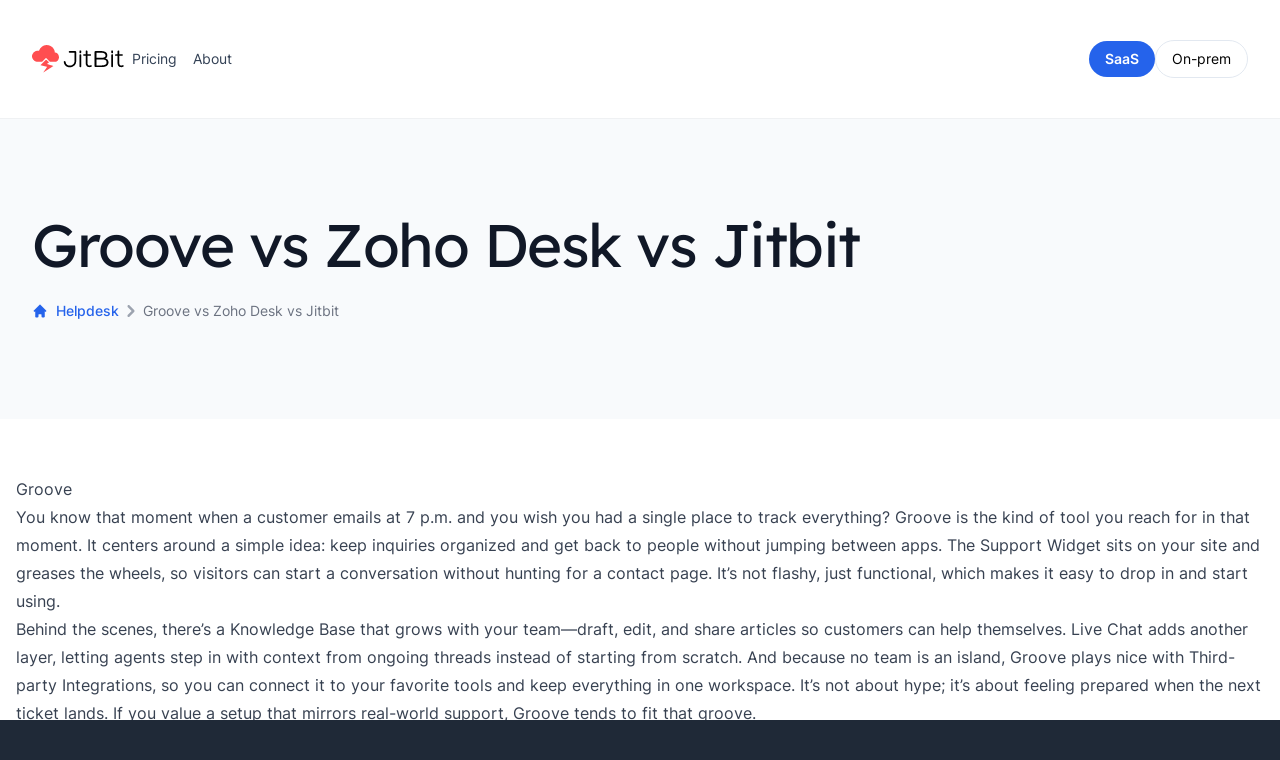

--- FILE ---
content_type: text/html; charset=utf-8
request_url: https://www.jitbit.com/groove-vs-zoho-desk-vs-jitbit/
body_size: 8688
content:

<!DOCTYPE html>
<html class="bg-gray-800 antialiased [font-feature-settings:&#x27;ss01&#x27;]" lang="en">
	<head>
		<title>Groove vs Zoho Desk&#x9; vs Jitbit</title>

	<meta name="description" content="Feature comparison of Groove vs Zoho Desk&#x9; vs Jitbit help desk apps" />
			<link rel="alternate" id="rssLink" type="application/rss+xml" title="Jitbit Software" href="https://www.jitbit.com/news/rss/" />
		<link rel="shortcut icon" href="//www.jitbit.com/favicon.ico" />
		<link rel="icon" href="/favicon.ico" />
		<link rel="icon" type="image/png" href="/favicon.png" />
		<meta charSet="utf-8" />
		<meta name="viewport" content="width=device-width" />
		<link rel="stylesheet" href="/fonts.css" />

		<link rel="stylesheet" href="/output.css?v=9509-3740" />

		<script>
			window.q=[];window.$=function(f){q.push(f)}
		</script>

		
	<link href="https://www.jitbit.com/groove-vs-zoho-desk-vs-jitbit/" rel="canonical" />
	<style>
		.comparisontable tr:nth-child(even) { background-color: #fafafa; }
	</style>

	</head>
	<body class="bg-white">

			<header class="py-10 sticky top-0 bg-white/30 z-50 backdrop-blur-md border-slate-500/10 border-b">
				<div class="mx-auto max-w-7xl px-4 lg:px-8">
					<nav class="relative z-50 flex justify-between text-sm">
						<div class="flex items-center md:gap-x-12">
							<a aria-label="Home" href="/">
								<img class="inline-block" id="cloud" src="/assets/img/logocloud.svg" width="27" alt="Jitbit logo - makers of Jitbit Helpdesk" />
								<img class="inline-block" src="/images/JitBit.svg" />
							</a>
								<div class="hidden md:flex md:gap-x-6">
										<a class="inline-block rounded-lg py-1 px-2 text-slate-700 hover:bg-slate-100 hover:text-slate-900 peer/pricing" href="/saas-helpdesk/purchase/">Pricing</a>
										<div class="hidden peer-hover/pricing:flex hover:flex flex-col bg-white drop-shadow-lg absolute top-8 rounded-md">
											<a class="px-5 py-3 hover:text-blue-600" href="/saas-helpdesk/purchase/">SaaS (recommended)</a>
											<a class="px-5 py-3 hover:text-blue-600" href="/helpdesk/purchase/">Self-hosted (for your server)</a>
										</div>
									<a class="inline-block rounded-lg py-1 px-2 text-slate-700 hover:bg-slate-100 hover:text-slate-900" href="/company/">About</a>									
								</div>
						</div>
							<div class="hidden md:flex items-center gap-x-2 md:gap-x-3">
								<a class="inline-flex items-center justify-center rounded-full py-2 px-4 font-semibold bg-blue-600 text-white hover:text-slate-100 hover:bg-blue-500" href="/saas-helpdesk/">
									<span>
										SaaS
									</span>
								</a>
								<a class="inline-flex items-center justify-center rounded-full py-2 px-4 border border-slate-200 hover:border-slate-300" href="/helpdesk/">
									<span>
										On-prem
									</span>
								</a>
								<a class="inline-flex items-center justify-center rounded-full py-2 px-4 border border-slate-200 hover:border-slate-300 hidden" href="" id="loginHere">
									<span>
										Login
									</span>
								</a>								
							</div>
									<div class="-mr-1 md:hidden group focus-within:relative" tabindex="0">
										<button class="relative z-10 flex h-8 w-8 items-center justify-center focus:not-data-focus:outline-hidden" type="button">
											<svg class="h-4 w-4 overflow-visible" stroke="currentColor" fill="none" stroke-width="2" stroke-linecap="round">
												<path d="M0 1H14M0 7H14M0 13H14"></path>
											</svg>
										</button>
										<div class="hidden group-focus-within:flex flex-col bg-white drop-shadow-lg absolute right-0 top-10 rounded-md" style="white-space: nowrap;">
											<a class="px-5 py-3" href="/company/">About</a>
											<a class="px-5 py-3 font-semibold" href="/saas-helpdesk/">SaaS Helpdesk</a>
											<a class="px-5 py-3" href="/saas-helpdesk/purchase/">Pricing</a>
											<a class="px-5 py-3 font-semibold" href="/helpdesk/">On-prem Helpdesk</a>
											<a class="px-5 py-3" href="/helpdesk/purchase/">Pricing</a>
										</div>
									</div>
					</nav>
				</div>
			</header>

		<main class="text-gray-700">
			




<section class="bg-slate-50">
	<div class="mx-auto max-w-7xl py-24 px-4 lg:px-8">
		<h1 class="text-3xl font-display tracking-tight text-gray-900 sm:text-5xl sm:leading-none lg:text-6xl">Groove vs Zoho Desk&#x9; vs Jitbit</h1>
		<div class="mt-6 max-w-2xl text-xl text-gray-500">
			<nav class="flex text-sm">
				<ol class="inline-flex items-center">
					<li class="inline-flex items-center">
						<a href="/helpdesk/" class="inline-flex items-center font-medium text-blue-600 hover:text-blue-500">
							<svg class="w-4 h-4 mr-2" fill="currentColor" viewBox="0 0 20 20"><path d="M10.707 2.293a1 1 0 00-1.414 0l-7 7a1 1 0 001.414 1.414L4 10.414V17a1 1 0 001 1h2a1 1 0 001-1v-2a1 1 0 011-1h2a1 1 0 011 1v2a1 1 0 001 1h2a1 1 0 001-1v-6.586l.293.293a1 1 0 001.414-1.414l-7-7z"></path></svg>
							Helpdesk
						</a>
					</li>
					<li>
						<div class="flex items-center">
							<svg class="w-6 h-6 text-gray-400" fill="currentColor" viewBox="0 0 20 20"><path fill-rule="evenodd" d="M7.293 14.707a1 1 0 010-1.414L10.586 10 7.293 6.707a1 1 0 011.414-1.414l4 4a1 1 0 010 1.414l-4 4a1 1 0 01-1.414 0z" clip-rule="evenodd"></path></svg>
							Groove vs Zoho Desk&#x9; vs Jitbit
						</div>
					</li>
				</ol>
			</nav>
		</div>
	</div>
</section>

<section class="py-14 bg-white">
	<div class="mx-auto max-w-7xl px-4">
		<div class="prose mb-4">
			<h2>Groove</h2>
				<p>
					You know that moment when a customer emails at 7 p.m. and you wish you had a single place to track everything? Groove is the kind of tool you reach for in that moment. It centers around a simple idea: keep inquiries organized and get back to people without jumping between apps. The Support Widget sits on your site and greases the wheels, so visitors can start a conversation without hunting for a contact page. It’s not flashy, just functional, which makes it easy to drop in and start using.
				</p>
				<p>
					Behind the scenes, there’s a Knowledge Base that grows with your team—draft, edit, and share articles so customers can help themselves. Live Chat adds another layer, letting agents step in with context from ongoing threads instead of starting from scratch. And because no team is an island, Groove plays nice with Third-party Integrations, so you can connect it to your favorite tools and keep everything in one workspace. It’s not about hype; it’s about feeling prepared when the next ticket lands. If you value a setup that mirrors real-world support, Groove tends to fit that groove.
				</p>
			<h2>Zoho Desk&#x9;</h2>
				<p>
					So I’ve been tinkering with Zoho Desk and it starts to feel like a real workspace companion after a while. It’s built around a clean ticket flow that keeps conversations organized—from first message to resolution. The REST API is handy if you want to pull or push data into other tools you already use, which makes it easier to stitch together a little automations loop without wrestling with clunky exports. Third-party integrations show up as a practical sidekick, letting you connect basics like chat, email, or calendar apps so you don’t have to hop between places to chase context.
				</p>
				<p>
					What stands out is how escalation works in practice: you can bump a ticket up when it needs eyes from a higher tier, and the routes stay visible so you’re never left guessing who’s handling what. The Activity Dashboard is the kind of thing you glance at and suddenly you have a sense of where things are in the queue, what’s been touched recently, and what might slip through the cracks if you’re not careful. It feels like a tool that’s shaping into a workflow rather than just a static inbox, which is refreshing when you’re trying to stay on top of multiple conversations at once.
				</p>

			<table class="comparisontable">
				<tr>
					<td></td>
					<th>Groove</th>
					<th>Zoho Desk&#x9;</th>
					<th><a href="https://www.jitbit.com/helpdesk/">Jitbit</a></th>
				</tr>
				<tr>
					<td></td>
					<td>
						A simple app to replace your shared mailbox
					</td>
					<td>
						Good helpdesk app that tightly integrates with Zoho ecosystem
					</td>
					<td>
						Help Desk Software built for email. Trusted by thousands of companies across 50 &#x2B; countries.
					</td>
				</tr>
				<tr>
					<td><b>Pricing:</b><br />3 years / 5 agents</td>
					<td>
						<div>$5220</div>
					</td>
					<td>
						<div>$1200</div>
					</td>
					<td>
						<div>$3897</div>
					</td>
				</tr>
				<tr>
					<td><b>Pricing:</b><br />3 years / 10 agents</td>
					<td>
						<div>$10440</div>
					</td>
					<td>
						<div>$2400</div>
					</td>
					<td>
						<div>$8367</div>
					</td>
				</tr>
					<tr>
						<th>Active Directory</th>
						<td>
								<span>❌</span>
						</td>
						<td>
								<span>❌</span>
						</td>
						<td>
								<span>✅</span>
Integration via a script for your server or ADFS and SAML						</td>
					</tr>
					<tr>
						<th>Activity Dashboard</th>
						<td>
								<span>❌</span>
						</td>
						<td>
								<span>✅</span>
Displays some performance metrics. Not customizable.						</td>
						<td>
								<span>✅</span>
Live overview dashboard						</td>
					</tr>
					<tr>
						<th>Asset Management</th>
						<td>
								<span>❌</span>
						</td>
						<td>
								<span>❌</span>
						</td>
						<td>
								<span>✅</span>
A complete asset management module tightly integrated into the rest of the app						</td>
					</tr>
					<tr>
						<th>Canned Responses</th>
						<td>
								<span>✅</span>
Has standard canned replies features						</td>
						<td>
								<span>✅</span>
It is called Macros and works the same way as canned responses.						</td>
						<td>
								<span>✅</span>
You can also assign canned responses to specific ticket categories if you need to						</td>
					</tr>
					<tr>
						<th>Community Forums</th>
						<td>
								<span>❌</span>
						</td>
						<td>
								<span>❌</span>
						</td>
						<td>
								<span>✅</span>
Ideas Forum comes out of the box						</td>
					</tr>
					<tr>
						<th>Custom Fields</th>
						<td>
								<span>❌</span>
						</td>
						<td>
								<span>❌</span>
						</td>
						<td>
								<span>✅</span>
Many custom field types, including dependant fields. Various privacy options.						</td>
					</tr>
					<tr>
						<th>Custom Statuses</th>
						<td>
								<span>❌</span>
						</td>
						<td>
								<span>❌</span>
						</td>
						<td>
								<span>✅</span>
Add custom statuses, customize how your customers see them and assign different colors to them						</td>
					</tr>
					<tr>
						<th>Customer satisfaction survey</th>
						<td>
								<span>❌</span>
						</td>
						<td>
								<span>❌</span>
						</td>
						<td>
								<span>✅</span>
Optional CSATs in email notifications and a report						</td>
					</tr>
					<tr>
						<th>Design Customization</th>
						<td>
								<span>✅</span>
Can only customize the web widget						</td>
						<td>
								<span>✅</span>
Allows you to use custom colors and logos						</td>
						<td>
								<span>✅</span>
Unlimited customization options. Change colors with a live preview, add custom CSS and JS						</td>
					</tr>
					<tr>
						<th>Email Notification Templates</th>
						<td>
								<span>❌</span>
						</td>
						<td>
								<span>✅</span>
YYou can customize the email content of each event						</td>
						<td>
								<span>✅</span>
You are able to completely change a template for any notification type						</td>
					</tr>
					<tr>
						<th>Escalation</th>
						<td>
								<span>❌</span>
						</td>
						<td>
								<span>✅</span>
Includes an ability to create automated SLAs and escalation						</td>
						<td>
								<span>✅</span>
Possible to set up various escalation scenarios via automation						</td>
					</tr>
					<tr>
						<th>Exchange Integration</th>
						<td>
								<span>❌</span>
						</td>
						<td>
								<span>❌</span>
						</td>
						<td>
								<span>✅</span>
Native EWS support instead of IMAP. oAuth support for Office 365						</td>
					</tr>
					<tr>
						<th>Import and Export</th>
						<td>
								<span>✅</span>
Only via API						</td>
						<td>
								<span>✅</span>
Only export to CSV files						</td>
						<td>
								<span>✅</span>
Import and Export tickets via CSV files						</td>
					</tr>
					<tr>
						<th>Internationalization</th>
						<td>
								<span>❌</span>
						</td>
						<td>
								<span>❌</span>
						</td>
						<td>
								<span>✅</span>
Available in 16 different languages						</td>
					</tr>
					<tr>
						<th>ITIL Compliance</th>
						<td>
								<span>❌</span>
						</td>
						<td>
								<span>✅</span>
Comes with ITIL workflows						</td>
						<td>
								<span>✅</span>
Support for most ITIL processes						</td>
					</tr>
					<tr>
						<th>Knowledge Base</th>
						<td>
								<span>✅</span>
Good Knowledge Base with basic customization						</td>
						<td>
								<span>✅</span>
Multi-brand customizable knowledge base						</td>
						<td>
								<span>✅</span>
Customizable Knowledge Base optimized for search engines						</td>
					</tr>
					<tr>
						<th>Live Chat</th>
						<td>
								<span>✅</span>
Live chat via the widget						</td>
						<td>
								<span>❌</span>
						</td>
						<td>
								<span>✅</span>
A free live chat component in the web widget						</td>
					</tr>
					<tr>
						<th>Mobile Apps</th>
						<td>
								<span>❌</span>
						</td>
						<td>
								<span>✅</span>
Offers apps for iOS and Android						</td>
						<td>
								<span>✅</span>
iOS and Android						</td>
					</tr>
					<tr>
						<th>Multi-channel support</th>
						<td>
								<span>❌</span>
						</td>
						<td>
								<span>✅</span>
Includes email, social media, live chat, etc. 						</td>
						<td>
								<span>✅</span>
Possible to add unlimited channels via integrations and API						</td>
					</tr>
					<tr>
						<th>On-premise Version</th>
						<td>
								<span>❌</span>
						</td>
						<td>
								<span>❌</span>
						</td>
						<td>
								<span>✅</span>
A full on-premises version that runs on Windows Server						</td>
					</tr>
					<tr>
						<th>Reports and Analytics</th>
						<td>
								<span>✅</span>
Some basic reports on tickets and KB						</td>
						<td>
								<span>✅</span>
Allows creation of custom reports						</td>
						<td>
								<span>✅</span>
13 reports with an ability to build your own and to export everything to Excel						</td>
					</tr>
					<tr>
						<th>REST API</th>
						<td>
								<span>✅</span>
You are able to access most features via API						</td>
						<td>
								<span>✅</span>
Fully featured API on all plans						</td>
						<td>
								<span>✅</span>
API covers all the app features						</td>
					</tr>
					<tr>
						<th>Single-Sign-On</th>
						<td>
								<span>❌</span>
						</td>
						<td>
								<span>✅</span>
Most standard SSO options are available						</td>
						<td>
								<span>✅</span>
SAML, Google login, Windows-integrated etc.						</td>
					</tr>
					<tr>
						<th>SLA Management</th>
						<td>
								<span>❌</span>
						</td>
						<td>
								<span>✅</span>
Supports SAML						</td>
						<td>
								<span>✅</span>
Full SLA automation via actions/triggers						</td>
					</tr>
					<tr>
						<th>Support Widget</th>
						<td>
								<span>✅</span>
Web widget with live chat						</td>
						<td>
								<span>❌</span>
						</td>
						<td>
								<span>✅</span>
Two different versions of a web widget						</td>
					</tr>
					<tr>
						<th>Third-party Integrations</th>
						<td>
								<span>✅</span>
Around 20 integrations with the most popular apps						</td>
						<td>
								<span>✅</span>
Many integrations, especially with the other Zoho apps						</td>
						<td>
								<span>✅</span>
30 native integrations and 500 more via Zapier						</td>
					</tr>
					<tr>
						<th>Ticket Collaboration</th>
						<td>
								<span>❌</span>
						</td>
						<td>
								<span>✅</span>
Light agents, side conversations and CCs and followers						</td>
						<td>
								<span>✅</span>
See when other techs are viewing tickets in real-time, assign multiple people to a ticket						</td>
					</tr>
					<tr>
						<th>Workflow Automation</th>
						<td>
								<span>❌</span>
						</td>
						<td>
								<span>✅</span>
A lot of automation options with a great editor						</td>
						<td>
								<span>✅</span>
Automation Rules are very powerful and can go beyond simple if-this-then-that logic						</td>
					</tr>
			</table>

			<p class="text-lg">
				<b>Looking for help desk software?</b> Check out <a href="https://www.jitbit.com/helpdesk/">Jitbit</a>. We offer a fully-featured app at a very affordable price. 
				It comes with all the must have features like knowledge base, two-way email integration (including native Exchange and Office 365 support), automation, hundreds of integrations with third-party apps and much more.
				Available both as a hosted "SaaS" version and an on-premises version you can install on your own server.</p>
		</div>

		<div class="mt-10 flex justify-center gap-x-3">
			<a class="group inline-flex items-center justify-center rounded-full py-2 px-4 text-sm font-semibold bg-blue-600 text-white hover:bg-blue-500 hover:text-slate-100" href="/saas-helpdesk/">SaaS version</a>
			<a class="group inline-flex border border-slate-200 items-center justify-center rounded-full py-2 px-4 text-sm text-slate-700 hover:text-slate-900 hover:border-slate-300" href="/helpdesk/">On-premises version</a>
		</div>

		<div class="prose mt-10">

<h2>Check out other comparisons</h2>
<ul class="text-sm">
	<li>
	<a href="/freshdesk-vs-groove-vs-jitbit/">Freshdesk vs. Groove vs. Jitbit</a><br />
	</li>
	<li>
	<a href="/freshdesk-vs-happyfox-vs-jitbit/">Freshdesk vs. HappyFox vs. Jitbit</a><br />
	</li>
	<li>
	<a href="/freshdesk-vs-helpscout-vs-jitbit/">Freshdesk vs. Helpscout vs. Jitbit</a><br />
	</li>
	<li>
	<a href="/freshdesk-vs-jira-vs-jitbit/">Freshdesk vs. Jira Service Desk vs. Jitbit</a><br />
	</li>
	<li>
	<a href="/freshdesk-vs-liveagent-vs-jitbit/">Freshdesk vs. LiveAgent vs. Jitbit</a><br />
	</li>
	<li>
	<a href="/freshdesk-vs-servicenow-vs-jitbit/">Freshdesk vs. ServiceNow vs. Jitbit</a><br />
	</li>
	<li>
	<a href="/freshdesk-vs-zendesk-vs-jitbit/">Freshdesk vs. Zendesk vs. Jitbit</a><br />
	</li>
	<li>
	<a href="/freshdesk-vs-zoho-desk-vs-jitbit/">Freshdesk vs. Zoho Desk&#x9; vs. Jitbit</a><br />
	</li>
	<li>
	<a href="/groove-vs-happyfox-vs-jitbit/">Groove vs. HappyFox vs. Jitbit</a><br />
	</li>
	<li>
	<a href="/groove-vs-helpscout-vs-jitbit/">Groove vs. Helpscout vs. Jitbit</a><br />
	</li>
	<li>
	<a href="/groove-vs-jira-vs-jitbit/">Groove vs. Jira Service Desk vs. Jitbit</a><br />
	</li>
	<li>
	<a href="/groove-vs-liveagent-vs-jitbit/">Groove vs. LiveAgent vs. Jitbit</a><br />
	</li>
	<li>
	<a href="/groove-vs-servicenow-vs-jitbit/">Groove vs. ServiceNow vs. Jitbit</a><br />
	</li>
	<li>
	<a href="/groove-vs-zendesk-vs-jitbit/">Groove vs. Zendesk vs. Jitbit</a><br />
	</li>
	<li>
	<a href="/groove-vs-zoho-desk-vs-jitbit/">Groove vs. Zoho Desk&#x9; vs. Jitbit</a><br />
	</li>
	<li>
	<a href="/happyfox-vs-helpscout-vs-jitbit/">HappyFox vs. Helpscout vs. Jitbit</a><br />
	</li>
	<li>
	<a href="/happyfox-vs-jira-vs-jitbit/">HappyFox vs. Jira Service Desk vs. Jitbit</a><br />
	</li>
	<li>
	<a href="/happyfox-vs-liveagent-vs-jitbit/">HappyFox vs. LiveAgent vs. Jitbit</a><br />
	</li>
	<li>
	<a href="/happyfox-vs-servicenow-vs-jitbit/">HappyFox vs. ServiceNow vs. Jitbit</a><br />
	</li>
	<li>
	<a href="/happyfox-vs-zendesk-vs-jitbit/">HappyFox vs. Zendesk vs. Jitbit</a><br />
	</li>
	<li>
	<a href="/happyfox-vs-zoho-desk-vs-jitbit/">HappyFox vs. Zoho Desk&#x9; vs. Jitbit</a><br />
	</li>
	<li>
	<a href="/helpscout-vs-jira-vs-jitbit/">Helpscout vs. Jira Service Desk vs. Jitbit</a><br />
	</li>
	<li>
	<a href="/helpscout-vs-liveagent-vs-jitbit/">Helpscout vs. LiveAgent vs. Jitbit</a><br />
	</li>
	<li>
	<a href="/helpscout-vs-servicenow-vs-jitbit/">Helpscout vs. ServiceNow vs. Jitbit</a><br />
	</li>
	<li>
	<a href="/helpscout-vs-zendesk-vs-jitbit/">Helpscout vs. Zendesk vs. Jitbit</a><br />
	</li>
	<li>
	<a href="/helpscout-vs-zoho-desk-vs-jitbit/">Helpscout vs. Zoho Desk&#x9; vs. Jitbit</a><br />
	</li>
	<li>
	<a href="/jira-vs-liveagent-vs-jitbit/">Jira Service Desk vs. LiveAgent vs. Jitbit</a><br />
	</li>
	<li>
	<a href="/jira-vs-servicenow-vs-jitbit/">Jira Service Desk vs. ServiceNow vs. Jitbit</a><br />
	</li>
	<li>
	<a href="/jira-vs-zendesk-vs-jitbit/">Jira Service Desk vs. Zendesk vs. Jitbit</a><br />
	</li>
	<li>
	<a href="/jira-vs-zoho-desk-vs-jitbit/">Jira Service Desk vs. Zoho Desk&#x9; vs. Jitbit</a><br />
	</li>
	<li>
	<a href="/liveagent-vs-servicenow-vs-jitbit/">LiveAgent vs. ServiceNow vs. Jitbit</a><br />
	</li>
	<li>
	<a href="/liveagent-vs-zendesk-vs-jitbit/">LiveAgent vs. Zendesk vs. Jitbit</a><br />
	</li>
	<li>
	<a href="/liveagent-vs-zoho-desk-vs-jitbit/">LiveAgent vs. Zoho Desk&#x9; vs. Jitbit</a><br />
	</li>
	<li>
	<a href="/servicenow-vs-zendesk-vs-jitbit/">ServiceNow vs. Zendesk vs. Jitbit</a><br />
	</li>
	<li>
	<a href="/servicenow-vs-zoho-desk-vs-jitbit/">ServiceNow vs. Zoho Desk&#x9; vs. Jitbit</a><br />
	</li>
	<li>
	<a href="/zendesk-vs-zoho-desk-vs-jitbit/">Zendesk vs. Zoho Desk&#x9; vs. Jitbit</a><br />
	</li>
</ul>		</div>
	</div>
</section>
		</main>

		<footer class="bg-gray-800 text-gray-400" aria-labelledby="footer-heading">
			<div class="mx-auto max-w-7xl py-12 px-4 lg:py-16 lg:px-8">
				<div class="xl:grid xl:grid-cols-3 xl:gap-8">
					<div class="space-y-6 xl:col-span-1">
						<img src="/images/JitBit-white.svg" />
						<p class="text-gray-500">
							Small enough to be personal, big enough to be stable.
						</p>
						<form action="/search/" id="Form2" class="mt-4 sm:flex sm:max-w-md">
							<input type="hidden" name="cx" value="partner-pub-1886487233116645:gxcjs2-2fl6" />
							<input type="hidden" name="cof" value="FORID:11" />
							<input type="hidden" name="ie" value="UTF-8" />
							<input name="q" type="text" maxlength="50" placeholder="Search..." class="w-full min-w-0 rounded-md border border-transparent bg-white py-2 px-4 text-base text-gray-900 placeholder-gray-500" />
						</form>
						<div class="flex space-x-6">
							<a href="/">
								<img class="inline-block" id="cloud" src="/assets/img/logocloud.svg" width="27" alt="Jitbit logo - makers of Jitbit Helpdesk" />
							</a>
						</div>
					</div>
					<div class="mt-12 grid grid-cols-3 gap-8 xl:col-span-2 xl:mt-0">
						<div>
							<h3 class="font-medium text-white">Jitbit Software</h3>
							<ul role="list" class="mt-4 space-y-4">
								<li>
									<a href="/news/" class="hover:text-white">Blog</a>
								</li>

								<li>
									<a href="/company/" class="hover:text-white">About</a>
								</li>

								<li>
									<a href="/company/#contact" class="hover:text-white">Contact us</a>
								</li>

								<li>
									<a href="/support/" class="hover:text-white">Support</a>
								</li>

								<li>
									<a href="/privacy/" class="hover:text-white">Privacy policy</a>
								</li>

								<li>
									<a href="/tos/" class="hover:text-white">Terms</a>
								</li>
							</ul>
						</div>
						<div>
							<h3 class="font-medium text-white">Helpdesk</h3>
							<ul role="list" class="mt-4 space-y-4">
								<li>
									<a href="/" class="hover:text-white">Helpdesk ticketing system</a>
								</li>

								<li>
									<a href="/helpdesk/purchase/" class="hover:text-white">Pricing - self-hosted</a>
								</li>

								<li>
									<a href="/saas-helpdesk/purchase/" class="hover:text-white">Pricing - SaaS</a>
								</li>

								<li>
									<a href="/saas-helpdesk/" class="hover:text-white">SaaS helpdesk</a>
								</li>

								<li>
									<a href="/docs/" class="hover:text-white">Documentation</a>
								</li>
							</ul>
						</div>
						<div>
							<h3 class="font-medium text-white">Features</h3>
							<ul role="list" class="mt-4 space-y-4">
								<li>
									<a href="/helpdesk/helpdesk-features/" class="hover:text-white">Helpdesk features list</a>
								</li>

								<li>
									<a href="/saas-helpdesk/single-sign-on/" class="hover:text-white">Single sign on</a>
								</li>

								<li>
									<a href="/docs/api/" class="hover:text-white">API</a>
								</li>

								<li>
									<a href="/helpdesk/zendesk-vs-jitbit/" class="hover:text-white">Zendesk vs Jitbit vs Spiceworks</a>
								</li>
							</ul>
						</div>
					</div>
				</div>
			</div>
		</footer>

		<div class="fixed inset-x-0 bottom-0 pb-2 sm:pb-5" id="gdpr_banner" style="display:none;">
			<div class="mx-auto max-w-7xl px-3 xl:px-0">
				<div class="rounded-lg bg-blue-600/50 backdrop-blur-md p-2 shadow-lg sm:p-3">
					<div class="flex flex-wrap items-center justify-between">
						<div class="flex w-0 flex-1 items-center">
							<span class="flex rounded-lg bg-blue-800 p-2">
								<svg class="h-6 w-6 text-white" fill="none" viewBox="0 0 24 24" stroke-width="1.5" stroke="currentColor" aria-hidden="true">
									<path stroke-linecap="round" stroke-linejoin="round" d="M10.34 15.84c-.688-.06-1.386-.09-2.09-.09H7.5a4.5 4.5 0 110-9h.75c.704 0 1.402-.03 2.09-.09m0 9.18c.253.962.584 1.892.985 2.783.247.55.06 1.21-.463 1.511l-.657.38c-.551.318-1.26.117-1.527-.461a20.845 20.845 0 01-1.44-4.282m3.102.069a18.03 18.03 0 01-.59-4.59c0-1.586.205-3.124.59-4.59m0 9.18a23.848 23.848 0 018.835 2.535M10.34 6.66a23.847 23.847 0 008.835-2.535m0 0A23.74 23.74 0 0018.795 3m.38 1.125a23.91 23.91 0 011.014 5.395m-1.014 8.855c-.118.38-.245.754-.38 1.125m.38-1.125a23.91 23.91 0 001.014-5.395m0-3.46c.495.413.811 1.035.811 1.73 0 .695-.316 1.317-.811 1.73m0-3.46a24.347 24.347 0 010 3.46" />
								</svg>
							</span>
							<p class="ml-3 font-medium text-white">
								We use cookies <a href="/privacy/#cookies" class="text-blue-200">(how?)</a>
							</p>
						</div>
						<div class="flex-shrink-0 order-2 mt-0 w-auto">
							<a href="#" data-consent="accept" class="flex items-center justify-center rounded-md border border-transparent bg-white px-4 py-2 text-sm font-medium text-blue-600 shadow-sm hover:bg-blue-50">Accept</a>
						</div>
						<div class="flex-shrink-0 order-3 ml-2">
							<button type="button" data-consent="reject" class="-mr-1 text-white flex rounded-md p-2 hover:bg-blue-500">
								Reject
							</button>
						</div>
					</div>
				</div>
			</div>
		</div>

		<script src="https://cdnjs.cloudflare.com/ajax/libs/jquery/3.6.3/jquery.min.js" defer onload="document.addEventListener('DOMContentLoaded', function(){$.each(q, function (i,f) { $(f) });})"></script>
		<script src="/js/utils.js?v=9509-3740" defer></script>
		<script src="https://cdn.jsdelivr.net/npm/vanilla-lazyload@16.1.0/dist/lazyload.min.js" defer onload="var lzl=new LazyLoad({elements_selector:'.lazyimg',threshold:300,data_src:'original'});"></script>

		<script type="text/javascript">
			$(function () {
				saveUtmSource();
			});
		</script>

		


			<script async defer data-domain="jitbit.com" src="https://plausible.io/js/plausible.js"></script>
<script>(function(w,d,s,l,i){w[l]=w[l]||[];w[l].push({'gtm.start':
new Date().getTime(),event:'gtm.js'});var f=d.getElementsByTagName(s)[0],
j=d.createElement(s),dl=l!='dataLayer'?'&l='+l:'';j.async=true;j.src=
'https://www.googletagmanager.com/gtm.js?id='+i+dl;f.parentNode.insertBefore(j,f);
})(window,document,'script','dataLayer','GTM-TMN3CBH');</script>
<script>
	function trackEvent(eventName, eventParams = {}) {
		window.dataLayer = window.dataLayer || [];
		window.dataLayer.push({
			event: eventName,
			...eventParams
		});
	}
</script>

		<script src="/js/gdpr.js"></script>
	</body>
</html>